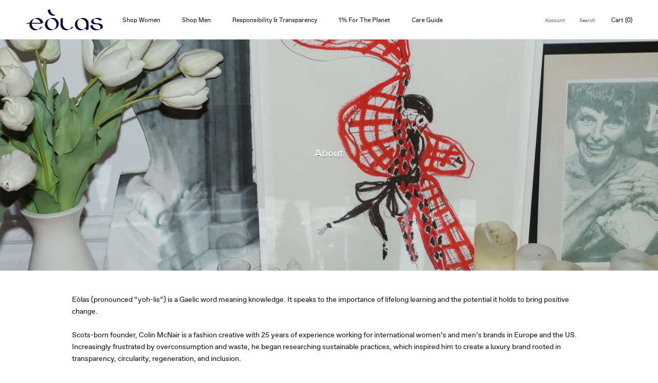

--- FILE ---
content_type: text/css
request_url: https://www.eolasstore.com/cdn/shop/t/12/assets/custom.css?v=163316407423440196171695431962
body_size: 308
content:
#size-guide-drawer{width:700px;max-width:calc(100vw - 65px)}.size-guide__content{padding:30px;display:block}.tab-header{display:inline-block;padding:0 20px;margin:15px 0}.tab-header:first-child{border-right:1px solid #000;padding-left:0}.tab-header.active{font-weight:700}.size-guide__tab-body{margin-top:15px;width:100%;overflow:scroll}.tab-content[aria-hidden=true]{display:none}.tab-content[aria-hidden=false]{display:block}.Product__custom-content-element .Link{padding:15px 18px;display:block;border-top:1px solid var(--border-color);position:relative}.Product__custom-content-element .Link svg{position:absolute;right:18px}.Product__custom-content-element:last-child .Link{border-bottom:1px solid var(--border-color)}.product-content-block__content{padding:25px}.tab-content table{overflow:hidden}.tab-content td,th{padding:0;text-align:center;min-width:70px;height:50px;border:1px solid #f1f1f1;position:relative}th:hover,td:hover{background:#ddd;border:1px solid #ddd}tr:hover{background:#f1f1f1}th:hover:after,td:hover:after{position:absolute;content:"";width:100%;height:1000px;transform:translateY(-50%);background:#f1f1f1;left:0;z-index:-1}.tab-drawer{width:700px;max-width:calc(100vw - 65px)}div#shopify-section-template--15468746703029__1650202279d1eee0b3,div#shopify-section-template--15481318899893__16505756741cb2d2c8,div#shopify-section-template--15481604669621__16505761308187d16e,div#shopify-section-template--15481630818485__165058790277e9b8c5,div#shopify-section-template--15481604636853__1650588321ebce3ff5,div#shopify-section-template--15443133464757__1650588406651651cd,div#shopify-section-template--15483295006901__165065504368cae219{max-width:1100px;margin:0 auto}.narrow-800{max-width:1000px;margin:0 auto}.narrow-800 .FeatureText__ImageWrapper{width:30%}.narrow-800 .FeatureText__ContentWrapper{width:70%}.narrow-800 .FeatureText--withImage,.narrow-800 .FeatureText__ContentWrapper{padding:0}.narrow-800 .FeatureText__Content,.narrow-800 .SectionHeader__Description{max-width:100%}.narrow-800 .FeatureText__Content{padding:50px 0}header.PageHeader{display:none}.block-section{max-width:1400px;margin-left:auto;margin-right:auto}div#shopify-section-template--15468746703029__1650202279d1eee0b3 h2,div#shopify-section-template--15481318899893__16505756741cb2d2c8 h2,div#shopify-section-template--15481630818485__165058790277e9b8c5 h2,div#shopify-section-template--15481604669621__16505761308187d16e h2,div#shopify-section-template--15481604636853__1650588321ebce3ff5 h2,div#shopify-section-template--15443133464757__1650588406651651cd h2,div#shopify-section-template--15483295006901__165065504368cae219 h2,div#shopify-section-template--15483295006901__165065504368cae219 h5{text-align:left;margin-top:0}.ImageHero__ContentOverlay{flex-basis:600px}.SectionHeader:not(:only-child){margin-bottom:0}.overlay-text.ImageHero h2{position:absolute;color:#fff}.FeatureText__Content .SectionHeader h2,.supplier-container .supplier-block .supplier-conent h2{font-size:14px;font-weight:700}.product-content-block__content a{text-decoration:underline}@media screen and (min-width: 1140px){.CollectionItem__Wrapper{height:120vh}div#shopify-section-template--15468746703029__16500495155a9e5a4d h2,div#shopify-section-template--15481318899893__16505756674031f768 h2,div#shopify-section-template--15471309717685__1650576114b40de79f h2,div#shopify-section-template--15481604669621__1650576114b40de79f h2,div#shopify-section-template--15481604636853__165058694550ce15a5 h2,div#shopify-section-template--15481630818485__165058747470b687b1 h2,div#shopify-section-template--15481631080629__165058776540b56ae5 h2,div#shopify-section-template--15443133464757__1650587556a5d7efdf h2,div#shopify-section-template--15483295006901__16506550083c128157 h2,div#shopify-section-template--15483293434037__165065868458fc7788 h2,.overlay-text.ImageHero h2{font-size:100px}}@media screen and (max-width: 1139px){div#shopify-section-template--15468746703029__16500495155a9e5a4d h2,div#shopify-section-template--15481318899893__16505756674031f768 h2,div#shopify-section-template--15471309717685__1650576114b40de79f h2,div#shopify-section-template--15481604669621__1650576114b40de79f h2,div#shopify-section-template--15481604636853__165058694550ce15a5 h2,div#shopify-section-template--15481630818485__165058747470b687b1 h2,div#shopify-section-template--15481631080629__165058776540b56ae5 h2,div#shopify-section-template--15443133464757__1650587556a5d7efdf h2,div#shopify-section-template--15483295006901__16506550083c128157 h2,div#shopify-section-template--15483293434037__165065868458fc7788 h2,.overlay-text.ImageHero h2{font-size:50px}}@media screen and (max-width: 1008px){div#shopify-section-template--15468746703029__1650202279d1eee0b3 h2,div#shopify-section-template--15481318899893__16505756741cb2d2c8 h2,div#shopify-section-template--15481630818485__165058790277e9b8c5 h2,div#shopify-section-template--15481604669621__16505761308187d16e h2,div#shopify-section-template--15481604636853__1650588321ebce3ff5 h2,div#shopify-section-template--15443133464757__1650588406651651cd h2,div#shopify-section-template--15483295006901__165065504368cae219 h2{text-align:center;margin-top:0}}@media screen and (max-width: 640px){.FeatureText--imageLeft{flex-direction:column}.FeatureText.FeatureText--withImage.FeatureText--imageRight{flex-direction:column-reverse;display:flex}}@media screen and (max-width: 1180px){div#shopify-section-template--15443133300917__1648956169950f5238 .ImageHero.ImageHero--large,.overlay-text.ImageHero.ImageHero--large{min-height:65vh}}@media screen and (max-width: 1100px){div#shopify-section-template--15443133300917__1648956169950f5238 .ImageHero.ImageHero--large,.overlay-text.ImageHero.ImageHero--large{min-height:38vh}}@media screen and (max-width: 640px){div#shopify-section-template--15443133300917__1648956169950f5238 .ImageHero.ImageHero--large,.overlay-text.ImageHero.ImageHero--large{min-height:62vh}}
/*# sourceMappingURL=/cdn/shop/t/12/assets/custom.css.map?v=163316407423440196171695431962 */


--- FILE ---
content_type: text/css
request_url: https://cdn.shopify.com/extensions/019bfd6c-7ad8-74a1-86f3-6f96e385040a/price-sale-price-manager-120/assets/wsale.min.css
body_size: 476
content:
.wizz_countdown_timer_block{display:none}.countdown_timer_wrapper{display:flex;flex-flow:column;margin-top:20px;margin-bottom:20px;padding-top:10px;padding-bottom:10px;border:#ffffff solid 0px;text-align:center;flex:auto;align-items:center;gap:10px}.countdown_timer_wrapper h2{font-weight:500;font-size:30px;margin:0;padding:0;line-height:1.2;letter-spacing:normal;text-transform:none}.countdown_timer_subheading{font-size:18px;line-height:1.2;letter-spacing:normal;padding:.5rem 0;margin:0}.countdown_wrapper{display:grid;grid-template-columns:0fr 15px 0fr 15px 0fr 15px 0fr;gap:2px 2px;place-items:center;-webkit-box-align:center;align-items:end}.countdown_time{font-feature-settings:"tnum";font-variant-numeric:tabular-nums;font-weight:700;line-height:1}.countdown_legend{grid-column:span 2 / auto;padding-right:10px;text-align:center}.two_dot{font-weight:700;line-height:.8;justify-self:center}.last{grid-column:span 1 / auto;padding-right:0;text-align:center}.fls_main{width:calc(100% - 7rem);margin:1rem auto}.fls_buy_it_now{margin:1rem 0;font-size:1.5rem;letter-spacing:.1rem;line-height:1.2;background-color:#000;border:1px solid}.fls_buy_it_now span{font-size:1.5rem;letter-spacing:.1rem;line-height:2rem;color:#fff}.wizz_trade_mark a{font-weight:400;font-size:10px;line-height:20px;color:#bdc1cc;text-decoration-line:none}.wizz_trade_mark{text-align:center}.wizz_trademark_section a{font-size:9px;color:#eee;font-weight:400;line-height:20px;text-decoration-line:none}.ct_two_dot{margin-bottom:2px}.cta-button{font-family:inherit;padding:4px 12px;border-radius:4px;border:none;outline:none;line-height:20px;font-weight:20px;text-align:center;cursor:pointer}.sale-close-icon{cursor:pointer}.sale-banner-preview-content{gap:20px}.sale-promotion-banner-wrapper{display:flex;flex-direction:column;justify-content:center;align-items:center;width:100%}.sale-promotion-banner-wrapper .wizz_trademark_section{display:flex}.sale-promotion-banner-wrapper .wizz_trademark_section a{font-size:13px;color:#eee;text-decoration:none}@media screen and (max-width: 460px){.sale-banner-preview-content{display:flex;flex-direction:column;gap:0}.cta-button{margin-bottom:4px}}.preview-progress-bar-wrapper{margin-bottom:-15px}.sale-custom-stock-inventory{margin:25px 0}.progress-bar-container{width:100%;height:10px;border:1px solid #eee;border-radius:4px;background-color:#eee;overflow:hidden}.progress-bar__animation{height:100%;border-radius:4px;animation:progress-bar-animation 1.5s ease-in-out forwards}@keyframes progress-bar-animation{0%{width:100%}to{width:33%}}.preview-progress-bar__text{display:block;font-size:13px}.preview-progress-bar__text .stock__number{font-weight:800}.preview-progress-bar__text div{word-break:break-word}.sale_badge-text{position:relative;font-weight:600;z-index:1000000;max-height:80px}.sale_badge-position-top-left,.sale_badge-position-top-right,.sale_badge-position-bottom-left,.sale_badge-position-bottom-right{position:absolute}.sale_badge-position-top-left{top:0;left:0}.sale_badge-position-top-right{top:0;right:0}.sale_badge-position-bottom-left{bottom:0;left:0}.sale_badge-position-bottom-right{bottom:0;right:0}


--- FILE ---
content_type: application/javascript
request_url: https://evi.spicegems.com/js/serve/eolasstore.myshopify.com/v1/scriptTag.js?shop=eolasstore.myshopify.com
body_size: 4321
content:
if(void 0===SPICEVIA)var SPICEVIA={};SPICEVIA.SGvarintsImage=function(){window.location;var e="eolasstore",f={"is_active":"1","show_on":0,"theme_id":"360","evi_fimg_skip":0,"evi_product_show":"default","sg_script_run":"0","w_w_liquid":"0","user_batches":"1","currency":"${{amount}} USD","sg_solved":"0"},b={"t_name":"Prestige V(5)","productblock":".Product__Slideshow","thumbList":".Product__Slideshow div.Product__SlideItem","variant_selector":".Popover__Value","update_fimg":null,"otherImgSelector":null,"type":"1","scroller":null,"slideDots":null};let c="undefined"!=typeof spice_allImages&&0!==spice_allImages.length,g,h,i,j,k,l=[],m=[],n={},o=!1,p=0,q,d,r,s,t="",u=!1;d=b.t_name;let v,w,x,y,z,A,B,C,a={conditions:function(){let b=window.Shopify.shop.replace(".myshopify.com",""),c=window.location.host.replace(".myshopify.com",""),d=-1!==window.location.href.split("/").indexOf("products");(c===e||b===e)&&"1"===f.is_active&&d?a.thirdParty():a.opacity("r")},thirdParty:function(){if("undefined"==typeof BOOMR&&p<100)return p+=5,setTimeout(()=>{a.thirdParty()},5),!1;a.checkTheme()},checkTheme:function(){q="undefined"==typeof BOOMR||0===window.BOOMR.themeName.length?Shopify.theme.name:window.BOOMR.themeName,d=b.t_name,a.setJquery()},setJquery:function(){if("undefined"==typeof jQuery||"object"==typeof jQuery){var b=document.createElement("script");b.type="text/javascript",b.src="https://cdn.jsdelivr.net/combine/npm/jquery@3.5.0/dist/jquery.min.js",document.head.appendChild(b),b.onload=c?a.checkLiquid:a.getProductData}else $=jQuery,c?a.checkLiquid():a.getProductData()},checkLiquid:function(){n=spice_mainObject,l=spice_allImages,m=spice_commonImages,j=spice_allTags,k=spice_allVariants,a.checkTags()},getProductData:async function(){let d=window.location.href.split("/").indexOf("products"),b=window.location.href.split("/")[d+1];b=b.split("?")[0];let c=await a.sendRequest(["/products/"+b+".js","/products/"+b+".json"]);g=c[0],h=c[1],i=h.product.images,j=g.tags,k=h.product.variants,a.setImageData()},setImageData:function(){let b,c=!1;g.media.forEach((a,b)=>{"image"!=a.media_type&&i.splice(a.position-1,0,{src:a.preview_image.src,variant_ids:[]})}),i.forEach((a,d)=>{a.variant_ids.length>0?(c=!0,b=a.variant_ids):c||m.push(a.src.replace("https:","").split("?")[0]),void 0!==b&&b.forEach((b,c)=>{void 0===n[b]?n[b]=[a.src.replace("https:","").split("?")[0]]:n[b].push(a.src.replace("https:","").split("?")[0])}),l.push(a.src.replace("https:","").split("?")[0])}),a.checkTags()},checkTags:function(){let b=f.evi_product_show,c=j.indexOf("evi_showorno")> -1;return"hide"===b&&c||"show"===b&&!c?(a.opacity("r"),!1):("1"===f.evi_fimg_skip&&m.shift(),Object.keys(n).length<2||l.length<2)?(a.opacity("r"),!1):void a.setSelectors()},setSelectors:function(){v=$("div.Product__Slideshow").hasClass("flickity-enabled")&&window.innerWidth>768,w=!!$("div.Product__SlideshowNav--thumbnails").length&&window.innerWidth>749,x=$("div.Product__Slideshow div.Product__SlideItem"),y=w?"div.Product__SlideshowNav--thumbnails a.Product__SlideshowNavImage":"div.flickity-page-dots button.dot",z=document.querySelectorAll(y),window.innerWidth<768&&(x=$("div.Product__Slideshow div.Product__SlideItem").clone(),z=$(y).clone()),A=document.querySelector("div.Product__ActionItem button[data-action='open-product-zoom']"),B=document.querySelectorAll("div.Product__SlideshowNav a.Product__SlideshowNavDot"),C=!$("div.Product__SlideshowNav--thumbnails").length,s=x.length>0?"1":"0",a.setEvents()},setEvents:function(){let b;b=$("input[name^=id]:checked, select[name^=id], input[name=id], hidden[name^=id]").val()||new URL(document.location).searchParams.get("variant")||99,$("body").on("change",".single-option-selector",function(){b=new URL(document.location).searchParams.get("variant")||$("select[name^=id]").val()||99,a.getVariantImages(parseInt(b))}),$(".Popover__Value,.VariantSelector,.ProductForm__Variants input").on("click",function(c){setTimeout(function(){b=$("input[name^=id]:checked, select[name^=id], input[name=id], hidden[name^=id]").val()||new URL(document.location).searchParams.get("variant")||99,a.getVariantImages(parseInt(b))},50)}),a.getVariantImages(parseInt(b))},getVariantImages:function(b){let c;if(99===b&&(b=parseInt(Object.keys(n)[0])),c=null==b|| void 0==n[b]?l:n[b].concat(m),$("div.Product__ActionItem button[data-action='open-product-zoom']").remove(),$("div.Product__ActionItem").first().append($(A).clone()),window.innerWidth<768)return a.mobileSlider(c),!1;v?a.initSlider(c):a.initNoSlider(c)},mobileSlider:function(g){try{var i,d=Flickity(".Product__Slideshow").options;if($(".spiceFlickity").remove(),$(".spiceDots").remove(),d.initialIndex=0,window.innerWidth<768&&$(".spiceFlickity").length<1){$(".Product__Slideshow").css("display",""),$(".Product__SlideshowMobileNav").css("display","");let b=$(".Product__Slideshow").clone();b.addClass("spiceFlickity"),b.removeClass("flickity-enabled is-draggable"),b.empty();let e=$(".Product__SlideshowMobileNav").clone();e.addClass("spiceDots"),$(".Product__SlideshowMobileNav").after(e),$(b).insertBefore($(".Product__Slideshow:not(.spiceFlickity)")),$(".Product__SlideshowMobileNav:not(.spiceDots)").css("display","none"),$(".Product__Slideshow:not(.spiceFlickity)").css("display","none")}else Flickity(".spiceFlickity").destroy();$("div.spiceFlickity div.Product__SlideItem").detach(),$(".spiceDots "+y).detach();var j=w?"div.Product__SlideshowNav--thumbnails":"div.flickity-page-dots";g.forEach(function(a,b){i=l.indexOf(a),$("div.spiceFlickity").append(x[i]),$(".spiceDots "+j).append(z[i])});var h=new Flickity("div.spiceFlickity",d);document.querySelectorAll("div.spiceFlickity div.Product__SlideItem").forEach(function(a,b){a.setAttribute("data-media-position",b+1),a.setAttribute("data-image-media-position",b)}),$(".spiceDots "+y).click(!1),$(".spiceDots "+y).click(function(a){a.preventDefault();var b=$(".spiceDots "+y).index($(this));h.select(b),$(".spiceDots "+y).removeClass("is-selected"),$(this).addClass("is-selected")}),$(".spiceDots "+y).first().click(),w||($("button.Product__SlideshowNavArrow").click(function(a){a.preventDefault(),a.stopPropagation();var b=$(this).attr("data-direction");"previous"==b?h.previous():h.next();var c=Flickity(".spiceFlickity").selectedIndex;$(".spiceDots "+y).eq(c).click()}),h.on("select",function(b){window.innerWidth<768&&document.querySelectorAll("video").forEach(function(a){a.pause()});var a=Flickity(".spiceFlickity").selectedIndex;$(".spiceDots "+y).removeClass("is-selected"),$(".spiceDots "+y).eq(a).addClass("is-selected")})),window.innerWidth<750&&$("div.Product__ActionItem").first().find("button").unbind("click").click(function(b){b.preventDefault(),b.stopPropagation(),a.initZoom($(this))}),$("a.Product__SlideshowNavImage").click(function(){document.querySelectorAll("video").forEach(function(a){a.pause()}),$(this).find("span.Product__SlideshowNavBadge").length>0&&setTimeout(function(){$("div.Product__SlideItem.is-selected").find("video")[0].play()},320)}),document.addEventListener("scroll",function(){Flickity(".spiceFlickity").reloadCells()}),a.opacity("r"),"0"!==s&&c||(t="0"!==s||c?c?"Error From Selectors":"Liquid Not Available":"Liquid and Selectors aren't available",("0"===s||0===parseInt(r))&&a.prepareURLStructure())}catch(f){a.opacity("r"),u=!0,t=f.message,console.warn(f.message),a.prepareURLStructure()}finally{a.opacity("r")}},initSlider:function(e){try{try{var g,b=Flickity(".Product__Slideshow").options;b.initialIndex=0,Flickity(".Product__Slideshow").destroy()}catch(h){}if($(".Product__Slideshow").hasClass("flickity-enabled")&&"function"!=typeof Flickity)return setTimeout(function(){a.initSlider(e),console.log("inside settime")},50),!1;$("div.Product__Slideshow div.Product__SlideItem").detach(),$(y).detach();var i=w?"div.Product__SlideshowNav--thumbnails":"div.flickity-page-dots";e.forEach(function(a,b){g=l.indexOf(a),$("div.Product__Slideshow").append(x[g]),$(i).append(z[g])});var f=new Flickity("div.Product__Slideshow",b);document.querySelectorAll("div.Product__Slideshow div.Product__SlideItem").forEach(function(a,b){a.setAttribute("data-media-position",b+1),a.setAttribute("data-image-media-position",b)}),$(y).click(!1),$(y).click(function(a){a.preventDefault();var b=$(y).index($(this));f.select(b),$(y).removeClass("is-selected"),$(this).addClass("is-selected")}),$(y).first().click(),w||($("button.Product__SlideshowNavArrow").click(function(a){a.preventDefault(),a.stopPropagation();var b=$(this).attr("data-direction");"previous"==b?f.previous():f.next();var c=Flickity(".Product__Slideshow").selectedIndex;$(y).eq(c).click()}),f.on("select",function(b){window.innerWidth<768&&document.querySelectorAll("video").forEach(function(a){a.pause()});var a=Flickity(".Product__Slideshow").selectedIndex;$(y).removeClass("is-selected"),$(y).eq(a).addClass("is-selected")})),window.innerWidth<750&&$("div.Product__ActionItem").first().find("button").unbind("click").click(function(b){b.preventDefault(),b.stopPropagation(),a.initZoom($(this))}),$("a.Product__SlideshowNavImage").click(function(){document.querySelectorAll("video").forEach(function(a){a.pause()}),$(this).find("span.Product__SlideshowNavBadge").length>0&&setTimeout(function(){$("div.Product__SlideItem.is-selected").find("video")[0].play()},320)}),a.opacity("r"),"0"!==s&&c||(t="0"!==s||c?c?"Error From Selectors":"Liquid Not Available":"Liquid and Selectors aren't available",("0"===s||0===parseInt(r))&&a.prepareURLStructure())}catch(d){a.opacity("r"),u=!0,t=d.message,console.warn(d.message),a.prepareURLStructure()}finally{a.opacity("r")}},initNoSlider:function(d){try{var e;$("head").append("<style type='text/css'> div.spiceHidden{display: none !important}</style>"),$("div.Product__Slideshow div.Product__SlideItem").detach(),C?$("div.Product__SlideshowNav a.Product__SlideshowNavDot").detach():$("div.Product__SlideshowNav--thumbnails a.Product__SlideshowNavImage").detach(),d.forEach(function(a){e=l.indexOf(a),$("div.Product__Slideshow").append($(x[e]).removeClass("spiceHidden")),C?$("div.Product__SlideshowNav div.Product__SlideshowNavScroller").append($(B[e]).css("display","block")):$("div.Product__SlideshowNav--thumbnails").append(z[e])}),l.forEach(function(b,a){0>d.indexOf(b)&&($("div.Product__SlideshowNav div.Product__SlideshowNavScroller").append($(B[a]).css("display","none")),$("div.Product__Slideshow").append($(x[a]).addClass("spiceHidden")))}),$("a.Product__SlideshowNavImage").click(function(){document.querySelectorAll("video").forEach(function(a){a.pause()})}),$("div.Product__SlideshowNav--thumbnails > a").first().click(),$(".Product__SlideItem img").click(!1),$(".Product__SlideItem img").unbind("click").click(function(b){b.preventDefault(),b.stopPropagation(),a.initZoom($(this))}),a.opacity("r"),"0"!==s&&c||(t="0"!==s||c?c?"Error From Selectors":"Liquid Not Available":"Liquid and Selectors aren't available",("0"===s||0===parseInt(r))&&a.prepareURLStructure())}catch(b){a.opacity("r"),u=!0,t=b.message,console.warn(b.message),a.prepareURLStructure()}finally{a.opacity("r")}},initZoom:function(d){var a=document.querySelectorAll("div.Product__Slideshow div.Product__SlideItem:not(.spiceHidden) img");window.innerWidth<768&&(a=document.querySelectorAll("div.spiceFlickity div.Product__SlideItem:not(.spiceHidden) img"));var c=(a=Array.from(a).filter(function(a){return a.hasAttribute("data-original-src")})).map(function(b){var a={w:parseInt(b.getAttribute("data-max-width")),h:parseInt(b.getAttribute("data-max-height")),msrc:"",initialZoomLevel:.65},e=a.w+"x"+a.h,c=b.getAttribute("data-original-src"),d=c.lastIndexOf("."),f=c.slice(0,d)+"_"+e+c.slice(d);return a.src=f,a});if(window.innerWidth>749){$(".Product__SlideshowNavDot.is-selected").index();var e=$(d).closest("div.Product__SlideItem--image"),f=$("div.Product__Slideshow div.Product__SlideItem:not(.spiceHidden)").index(e)}var b=window.innerWidth<750?$("div.spiceFlickity .Product__SlideItem.is-selected").index():f,g=document.querySelector(".pswp"),h=c.length-1,i={index:b,showHideOpacity:!0,showAnimationDuration:500,loop:!1,history:!1,closeOnVerticalDrag:!1,allowPanToNext:!1,pinchToClose:!1,errorMsg:'<p class="pswp__error-msg">'+window.languages.productImageLoadingError+"</p>",scaleMode:"zoom",getDoubleTapZoom:function(a,b){return a?1.6:b.initialZoomLevel<.7?1:1.33},getThumbBoundsFn:function(b){var c=window.innerWidth<768?document.querySelector('.spiceFlickity .Carousel__Cell[data-image-media-position="'+parseInt(b)+'"] img'):document.querySelector('.Product__Slideshow .Carousel__Cell[data-image-media-position="'+parseInt(b)+'"] img'),d=window.pageYOffset||document.documentElement.scrollTop,a=c.getBoundingClientRect();return{x:a.left,y:a.top+d,w:a.width}}},j=new PhotoSwipe(g,!1,c,i);j.init(),$(".pswp__ui").attr("class","pswp__ui"),$(".pswp__button--prev").removeAttr("disabled"),$(".pswp__button--next").removeAttr("disabled"),0===b?$(".pswp__button--prev").attr("disabled","disabled"):b===h&&$(".pswp__button--next").attr("disabled","disabled"),$(".pswp__button--next").on("pswpTap",function(){j.next(),$(".pswp__button--prev").removeAttr("disabled"),j.getCurrentIndex()===h&&$(".pswp__button--next").attr("disabled","disabled")}),$(".pswp__button--prev").on("pswpTap",function(){j.prev(),$(".pswp__button--next").removeAttr("disabled"),0===j.getCurrentIndex()&&$(".pswp__button--prev").attr("disabled","disabled")}),$(".pswp__button--close").on("pswpTap",function(){j.close(),$(".pswp__button--close").off("pswpTap"),$(".pswp__button--prev").off("pswpTap"),$(".pswp__button--next").off("pswpTap"),$(".pswp__ui").attr("class","pswp__ui pswp__ui--hidden")})},opacity:function(b){if(document.querySelectorAll("style#spiceMviOpacity").length>0&&"r"===b)return document.querySelectorAll("style#spiceMviOpacity").forEach(a=>{a.remove()}),!0;if("c"===b){let a=document.createElement("STYLE");return a.id="spiceMviOpacity",a.innerHTML="div.product-single div.product-img-box {opacity: 0 !important}",document.head.append(a),!0}return!1},sendRequest:async function(a){let b=[];a.forEach(c=>{let a=new Promise(function(b,d){let a=new XMLHttpRequest;a.open("GET",c),a.onload=function(){b(a.response)},a.send()});b.push(a)});let c=await Promise.all(b).then(a=>a).catch(a=>{throw a}),d=c.map(a=>JSON.parse(a));return d},sendErrorRequest:function(a,b){return $.post(a,{data:b},"json")},prepareURLStructure:function(){let g="1"===s& !c;g+="";let b="1"===s& !u;if(b=b.toString(),Shopify.theme.role&&"main"!==Shopify.theme.role||0===parseInt(f.sg_script_run)||o)return!1;let h="undefined"!=typeof BOOMR?BOOMR.themeVersion:null;themeInfo={themeId:Shopify.theme.id||BOOMR.themeId||"Nahi aayi",themeVersion:h||"Nahi mila"};let i={is_liquid:+c,users_theme:q,script_theme:d,shop_name:e,app_status:1,error_msg:t,is_selector_present:s,w_w_liquid:g,evi_run:b,themeInfo:themeInfo,productUrl:window.location.href};a.sendErrorRequest("https://evi.spicegems.com/themeliquidissue",i).done(function(){o=!0}).fail(function(a){})}};c||a.opacity("r"),a.conditions()},function(){if(window.SPICEVIAScript)return!1;window.SPICEVIAScript=!0;let a=document.createElement("STYLE");a.id="spiceMviOpacity",a.innerHTML=".Product__Gallery{opacity: 0 !important}",document.head.append(a),"complete"!==document.readyState&&("loading"===document.readyState||document.documentElement.doScroll)?document.addEventListener("DOMContentLoaded",()=>{setTimeout(function(){window.SPICEVIAScript=!0,SPICEVIA.SGvarintsImage()},40)}):SPICEVIA.SGvarintsImage()}()
//Prestige V(5)

--- FILE ---
content_type: text/javascript
request_url: https://www.eolasstore.com/cdn/shop/t/12/assets/custom.js?v=183944157590872491501695431962
body_size: -619
content:
//# sourceMappingURL=/cdn/shop/t/12/assets/custom.js.map?v=183944157590872491501695431962


--- FILE ---
content_type: application/javascript
request_url: https://evi.spicegems.com/js/serve/eolasstore.myshopify.com/v1/index_7422d0099323e8778afe686d0e369dfeb4641c33.js?v=live312&shop=eolasstore.myshopify.com
body_size: 4331
content:
if(void 0===SPICEVIA)var SPICEVIA={};SPICEVIA.SGvarintsImage=function(){window.location;var e="eolasstore",f={"is_active":"1","show_on":0,"theme_id":"360","evi_fimg_skip":0,"evi_product_show":"default","sg_script_run":"0","w_w_liquid":"0","user_batches":"1","currency":"${{amount}} USD","sg_solved":"0"},b={"t_name":"Prestige V(5)","productblock":".Product__Slideshow","thumbList":".Product__Slideshow div.Product__SlideItem","variant_selector":".Popover__Value","update_fimg":null,"otherImgSelector":null,"type":"1","scroller":null,"slideDots":null};let c="undefined"!=typeof spice_allImages&&0!==spice_allImages.length,g,h,i,j,k,l=[],m=[],n={},o=!1,p=0,q,d,r,s,t="",u=!1;d=b.t_name;let v,w,x,y,z,A,B,C,a={conditions:function(){let b=window.Shopify.shop.replace(".myshopify.com",""),c=window.location.host.replace(".myshopify.com",""),d=-1!==window.location.href.split("/").indexOf("products");(c===e||b===e)&&"1"===f.is_active&&d?a.thirdParty():a.opacity("r")},thirdParty:function(){if("undefined"==typeof BOOMR&&p<100)return p+=5,setTimeout(()=>{a.thirdParty()},5),!1;a.checkTheme()},checkTheme:function(){q="undefined"==typeof BOOMR||0===window.BOOMR.themeName.length?Shopify.theme.name:window.BOOMR.themeName,d=b.t_name,a.setJquery()},setJquery:function(){if("undefined"==typeof jQuery||"object"==typeof jQuery){var b=document.createElement("script");b.type="text/javascript",b.src="https://cdn.jsdelivr.net/combine/npm/jquery@3.5.0/dist/jquery.min.js",document.head.appendChild(b),b.onload=c?a.checkLiquid:a.getProductData}else $=jQuery,c?a.checkLiquid():a.getProductData()},checkLiquid:function(){n=spice_mainObject,l=spice_allImages,m=spice_commonImages,j=spice_allTags,k=spice_allVariants,a.checkTags()},getProductData:async function(){let d=window.location.href.split("/").indexOf("products"),b=window.location.href.split("/")[d+1];b=b.split("?")[0];let c=await a.sendRequest(["/products/"+b+".js","/products/"+b+".json"]);g=c[0],h=c[1],i=h.product.images,j=g.tags,k=h.product.variants,a.setImageData()},setImageData:function(){let b,c=!1;g.media.forEach((a,b)=>{"image"!=a.media_type&&i.splice(a.position-1,0,{src:a.preview_image.src,variant_ids:[]})}),i.forEach((a,d)=>{a.variant_ids.length>0?(c=!0,b=a.variant_ids):c||m.push(a.src.replace("https:","").split("?")[0]),void 0!==b&&b.forEach((b,c)=>{void 0===n[b]?n[b]=[a.src.replace("https:","").split("?")[0]]:n[b].push(a.src.replace("https:","").split("?")[0])}),l.push(a.src.replace("https:","").split("?")[0])}),a.checkTags()},checkTags:function(){let b=f.evi_product_show,c=j.indexOf("evi_showorno")> -1;return"hide"===b&&c||"show"===b&&!c?(a.opacity("r"),!1):("1"===f.evi_fimg_skip&&m.shift(),Object.keys(n).length<2||l.length<2)?(a.opacity("r"),!1):void a.setSelectors()},setSelectors:function(){v=$("div.Product__Slideshow").hasClass("flickity-enabled")&&window.innerWidth>768,w=!!$("div.Product__SlideshowNav--thumbnails").length&&window.innerWidth>749,x=$("div.Product__Slideshow div.Product__SlideItem"),y=w?"div.Product__SlideshowNav--thumbnails a.Product__SlideshowNavImage":"div.flickity-page-dots button.dot",z=document.querySelectorAll(y),window.innerWidth<768&&(x=$("div.Product__Slideshow div.Product__SlideItem").clone(),z=$(y).clone()),A=document.querySelector("div.Product__ActionItem button[data-action='open-product-zoom']"),B=document.querySelectorAll("div.Product__SlideshowNav a.Product__SlideshowNavDot"),C=!$("div.Product__SlideshowNav--thumbnails").length,s=x.length>0?"1":"0",a.setEvents()},setEvents:function(){let b;b=$("input[name^=id]:checked, select[name^=id], input[name=id], hidden[name^=id]").val()||new URL(document.location).searchParams.get("variant")||99,$("body").on("change",".single-option-selector",function(){b=new URL(document.location).searchParams.get("variant")||$("select[name^=id]").val()||99,a.getVariantImages(parseInt(b))}),$(".Popover__Value,.VariantSelector,.ProductForm__Variants input").on("click",function(c){setTimeout(function(){b=$("input[name^=id]:checked, select[name^=id], input[name=id], hidden[name^=id]").val()||new URL(document.location).searchParams.get("variant")||99,a.getVariantImages(parseInt(b))},50)}),a.getVariantImages(parseInt(b))},getVariantImages:function(b){let c;if(99===b&&(b=parseInt(Object.keys(n)[0])),c=null==b|| void 0==n[b]?l:n[b].concat(m),$("div.Product__ActionItem button[data-action='open-product-zoom']").remove(),$("div.Product__ActionItem").first().append($(A).clone()),window.innerWidth<768)return a.mobileSlider(c),!1;v?a.initSlider(c):a.initNoSlider(c)},mobileSlider:function(g){try{var i,d=Flickity(".Product__Slideshow").options;if($(".spiceFlickity").remove(),$(".spiceDots").remove(),d.initialIndex=0,window.innerWidth<768&&$(".spiceFlickity").length<1){$(".Product__Slideshow").css("display",""),$(".Product__SlideshowMobileNav").css("display","");let b=$(".Product__Slideshow").clone();b.addClass("spiceFlickity"),b.removeClass("flickity-enabled is-draggable"),b.empty();let e=$(".Product__SlideshowMobileNav").clone();e.addClass("spiceDots"),$(".Product__SlideshowMobileNav").after(e),$(b).insertBefore($(".Product__Slideshow:not(.spiceFlickity)")),$(".Product__SlideshowMobileNav:not(.spiceDots)").css("display","none"),$(".Product__Slideshow:not(.spiceFlickity)").css("display","none")}else Flickity(".spiceFlickity").destroy();$("div.spiceFlickity div.Product__SlideItem").detach(),$(".spiceDots "+y).detach();var j=w?"div.Product__SlideshowNav--thumbnails":"div.flickity-page-dots";g.forEach(function(a,b){i=l.indexOf(a),$("div.spiceFlickity").append(x[i]),$(".spiceDots "+j).append(z[i])});var h=new Flickity("div.spiceFlickity",d);document.querySelectorAll("div.spiceFlickity div.Product__SlideItem").forEach(function(a,b){a.setAttribute("data-media-position",b+1),a.setAttribute("data-image-media-position",b)}),$(".spiceDots "+y).click(!1),$(".spiceDots "+y).click(function(a){a.preventDefault();var b=$(".spiceDots "+y).index($(this));h.select(b),$(".spiceDots "+y).removeClass("is-selected"),$(this).addClass("is-selected")}),$(".spiceDots "+y).first().click(),w||($("button.Product__SlideshowNavArrow").click(function(a){a.preventDefault(),a.stopPropagation();var b=$(this).attr("data-direction");"previous"==b?h.previous():h.next();var c=Flickity(".spiceFlickity").selectedIndex;$(".spiceDots "+y).eq(c).click()}),h.on("select",function(b){window.innerWidth<768&&document.querySelectorAll("video").forEach(function(a){a.pause()});var a=Flickity(".spiceFlickity").selectedIndex;$(".spiceDots "+y).removeClass("is-selected"),$(".spiceDots "+y).eq(a).addClass("is-selected")})),window.innerWidth<750&&$("div.Product__ActionItem").first().find("button").unbind("click").click(function(b){b.preventDefault(),b.stopPropagation(),a.initZoom($(this))}),$("a.Product__SlideshowNavImage").click(function(){document.querySelectorAll("video").forEach(function(a){a.pause()}),$(this).find("span.Product__SlideshowNavBadge").length>0&&setTimeout(function(){$("div.Product__SlideItem.is-selected").find("video")[0].play()},320)}),document.addEventListener("scroll",function(){Flickity(".spiceFlickity").reloadCells()}),a.opacity("r"),"0"!==s&&c||(t="0"!==s||c?c?"Error From Selectors":"Liquid Not Available":"Liquid and Selectors aren't available",("0"===s||0===parseInt(r))&&a.prepareURLStructure())}catch(f){a.opacity("r"),u=!0,t=f.message,console.warn(f.message),a.prepareURLStructure()}finally{a.opacity("r")}},initSlider:function(e){try{try{var g,b=Flickity(".Product__Slideshow").options;b.initialIndex=0,Flickity(".Product__Slideshow").destroy()}catch(h){}if($(".Product__Slideshow").hasClass("flickity-enabled")&&"function"!=typeof Flickity)return setTimeout(function(){a.initSlider(e),console.log("inside settime")},50),!1;$("div.Product__Slideshow div.Product__SlideItem").detach(),$(y).detach();var i=w?"div.Product__SlideshowNav--thumbnails":"div.flickity-page-dots";e.forEach(function(a,b){g=l.indexOf(a),$("div.Product__Slideshow").append(x[g]),$(i).append(z[g])});var f=new Flickity("div.Product__Slideshow",b);document.querySelectorAll("div.Product__Slideshow div.Product__SlideItem").forEach(function(a,b){a.setAttribute("data-media-position",b+1),a.setAttribute("data-image-media-position",b)}),$(y).click(!1),$(y).click(function(a){a.preventDefault();var b=$(y).index($(this));f.select(b),$(y).removeClass("is-selected"),$(this).addClass("is-selected")}),$(y).first().click(),w||($("button.Product__SlideshowNavArrow").click(function(a){a.preventDefault(),a.stopPropagation();var b=$(this).attr("data-direction");"previous"==b?f.previous():f.next();var c=Flickity(".Product__Slideshow").selectedIndex;$(y).eq(c).click()}),f.on("select",function(b){window.innerWidth<768&&document.querySelectorAll("video").forEach(function(a){a.pause()});var a=Flickity(".Product__Slideshow").selectedIndex;$(y).removeClass("is-selected"),$(y).eq(a).addClass("is-selected")})),window.innerWidth<750&&$("div.Product__ActionItem").first().find("button").unbind("click").click(function(b){b.preventDefault(),b.stopPropagation(),a.initZoom($(this))}),$("a.Product__SlideshowNavImage").click(function(){document.querySelectorAll("video").forEach(function(a){a.pause()}),$(this).find("span.Product__SlideshowNavBadge").length>0&&setTimeout(function(){$("div.Product__SlideItem.is-selected").find("video")[0].play()},320)}),a.opacity("r"),"0"!==s&&c||(t="0"!==s||c?c?"Error From Selectors":"Liquid Not Available":"Liquid and Selectors aren't available",("0"===s||0===parseInt(r))&&a.prepareURLStructure())}catch(d){a.opacity("r"),u=!0,t=d.message,console.warn(d.message),a.prepareURLStructure()}finally{a.opacity("r")}},initNoSlider:function(d){try{var e;$("head").append("<style type='text/css'> div.spiceHidden{display: none !important}</style>"),$("div.Product__Slideshow div.Product__SlideItem").detach(),C?$("div.Product__SlideshowNav a.Product__SlideshowNavDot").detach():$("div.Product__SlideshowNav--thumbnails a.Product__SlideshowNavImage").detach(),d.forEach(function(a){e=l.indexOf(a),$("div.Product__Slideshow").append($(x[e]).removeClass("spiceHidden")),C?$("div.Product__SlideshowNav div.Product__SlideshowNavScroller").append($(B[e]).css("display","block")):$("div.Product__SlideshowNav--thumbnails").append(z[e])}),l.forEach(function(b,a){0>d.indexOf(b)&&($("div.Product__SlideshowNav div.Product__SlideshowNavScroller").append($(B[a]).css("display","none")),$("div.Product__Slideshow").append($(x[a]).addClass("spiceHidden")))}),$("a.Product__SlideshowNavImage").click(function(){document.querySelectorAll("video").forEach(function(a){a.pause()})}),$("div.Product__SlideshowNav--thumbnails > a").first().click(),$(".Product__SlideItem img").click(!1),$(".Product__SlideItem img").unbind("click").click(function(b){b.preventDefault(),b.stopPropagation(),a.initZoom($(this))}),a.opacity("r"),"0"!==s&&c||(t="0"!==s||c?c?"Error From Selectors":"Liquid Not Available":"Liquid and Selectors aren't available",("0"===s||0===parseInt(r))&&a.prepareURLStructure())}catch(b){a.opacity("r"),u=!0,t=b.message,console.warn(b.message),a.prepareURLStructure()}finally{a.opacity("r")}},initZoom:function(d){var a=document.querySelectorAll("div.Product__Slideshow div.Product__SlideItem:not(.spiceHidden) img");window.innerWidth<768&&(a=document.querySelectorAll("div.spiceFlickity div.Product__SlideItem:not(.spiceHidden) img"));var c=(a=Array.from(a).filter(function(a){return a.hasAttribute("data-original-src")})).map(function(b){var a={w:parseInt(b.getAttribute("data-max-width")),h:parseInt(b.getAttribute("data-max-height")),msrc:"",initialZoomLevel:.65},e=a.w+"x"+a.h,c=b.getAttribute("data-original-src"),d=c.lastIndexOf("."),f=c.slice(0,d)+"_"+e+c.slice(d);return a.src=f,a});if(window.innerWidth>749){$(".Product__SlideshowNavDot.is-selected").index();var e=$(d).closest("div.Product__SlideItem--image"),f=$("div.Product__Slideshow div.Product__SlideItem:not(.spiceHidden)").index(e)}var b=window.innerWidth<750?$("div.spiceFlickity .Product__SlideItem.is-selected").index():f,g=document.querySelector(".pswp"),h=c.length-1,i={index:b,showHideOpacity:!0,showAnimationDuration:500,loop:!1,history:!1,closeOnVerticalDrag:!1,allowPanToNext:!1,pinchToClose:!1,errorMsg:'<p class="pswp__error-msg">'+window.languages.productImageLoadingError+"</p>",scaleMode:"zoom",getDoubleTapZoom:function(a,b){return a?1.6:b.initialZoomLevel<.7?1:1.33},getThumbBoundsFn:function(b){var c=window.innerWidth<768?document.querySelector('.spiceFlickity .Carousel__Cell[data-image-media-position="'+parseInt(b)+'"] img'):document.querySelector('.Product__Slideshow .Carousel__Cell[data-image-media-position="'+parseInt(b)+'"] img'),d=window.pageYOffset||document.documentElement.scrollTop,a=c.getBoundingClientRect();return{x:a.left,y:a.top+d,w:a.width}}},j=new PhotoSwipe(g,!1,c,i);j.init(),$(".pswp__ui").attr("class","pswp__ui"),$(".pswp__button--prev").removeAttr("disabled"),$(".pswp__button--next").removeAttr("disabled"),0===b?$(".pswp__button--prev").attr("disabled","disabled"):b===h&&$(".pswp__button--next").attr("disabled","disabled"),$(".pswp__button--next").on("pswpTap",function(){j.next(),$(".pswp__button--prev").removeAttr("disabled"),j.getCurrentIndex()===h&&$(".pswp__button--next").attr("disabled","disabled")}),$(".pswp__button--prev").on("pswpTap",function(){j.prev(),$(".pswp__button--next").removeAttr("disabled"),0===j.getCurrentIndex()&&$(".pswp__button--prev").attr("disabled","disabled")}),$(".pswp__button--close").on("pswpTap",function(){j.close(),$(".pswp__button--close").off("pswpTap"),$(".pswp__button--prev").off("pswpTap"),$(".pswp__button--next").off("pswpTap"),$(".pswp__ui").attr("class","pswp__ui pswp__ui--hidden")})},opacity:function(b){if(document.querySelectorAll("style#spiceMviOpacity").length>0&&"r"===b)return document.querySelectorAll("style#spiceMviOpacity").forEach(a=>{a.remove()}),!0;if("c"===b){let a=document.createElement("STYLE");return a.id="spiceMviOpacity",a.innerHTML="div.product-single div.product-img-box {opacity: 0 !important}",document.head.append(a),!0}return!1},sendRequest:async function(a){let b=[];a.forEach(c=>{let a=new Promise(function(b,d){let a=new XMLHttpRequest;a.open("GET",c),a.onload=function(){b(a.response)},a.send()});b.push(a)});let c=await Promise.all(b).then(a=>a).catch(a=>{throw a}),d=c.map(a=>JSON.parse(a));return d},sendErrorRequest:function(a,b){return $.post(a,{data:b},"json")},prepareURLStructure:function(){let g="1"===s& !c;g+="";let b="1"===s& !u;if(b=b.toString(),Shopify.theme.role&&"main"!==Shopify.theme.role||0===parseInt(f.sg_script_run)||o)return!1;let h="undefined"!=typeof BOOMR?BOOMR.themeVersion:null;themeInfo={themeId:Shopify.theme.id||BOOMR.themeId||"Nahi aayi",themeVersion:h||"Nahi mila"};let i={is_liquid:+c,users_theme:q,script_theme:d,shop_name:e,app_status:1,error_msg:t,is_selector_present:s,w_w_liquid:g,evi_run:b,themeInfo:themeInfo,productUrl:window.location.href};a.sendErrorRequest("https://evi.spicegems.com/themeliquidissue",i).done(function(){o=!0}).fail(function(a){})}};c||a.opacity("r"),a.conditions()},function(){if(window.SPICEVIAScript)return!1;window.SPICEVIAScript=!0;let a=document.createElement("STYLE");a.id="spiceMviOpacity",a.innerHTML=".Product__Gallery{opacity: 0 !important}",document.head.append(a),"complete"!==document.readyState&&("loading"===document.readyState||document.documentElement.doScroll)?document.addEventListener("DOMContentLoaded",()=>{setTimeout(function(){window.SPICEVIAScript=!0,SPICEVIA.SGvarintsImage()},40)}):SPICEVIA.SGvarintsImage()}()
//Prestige V(5)